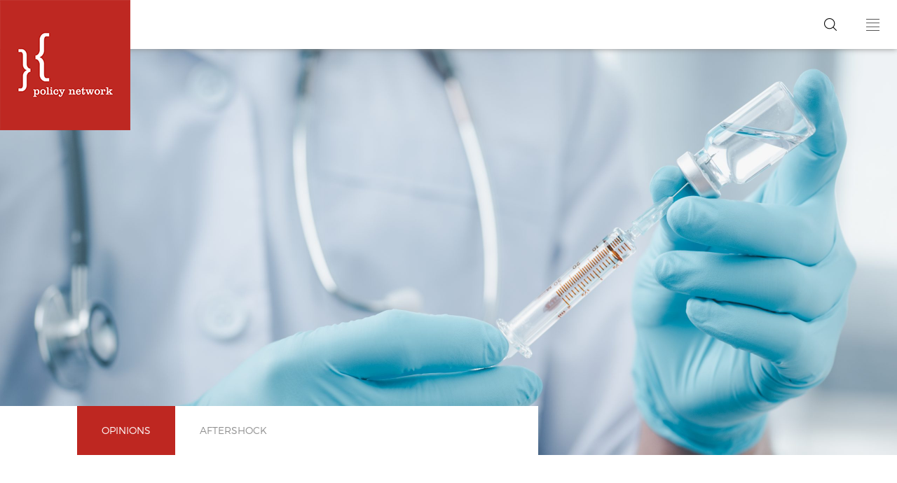

--- FILE ---
content_type: text/html; charset=UTF-8
request_url: https://policynetwork.progressivebritain.org/opinions/blogs/inoculating-our-future/
body_size: 11737
content:
<!DOCTYPE html>
<html lang="en">
<head>
<meta charset="utf-8">
<meta http-equiv="x-ua-compatible" content="ie=edge">
<meta name="viewport" content="width=device-width, initial-scale=1">
<meta name='robots' content='index, follow, max-image-preview:large, max-snippet:-1, max-video-preview:-1' />

	<!-- This site is optimized with the Yoast SEO plugin v17.9 - https://yoast.com/wordpress/plugins/seo/ -->
	<title>Inoculating our future &mdash; Policy Network</title>
	<meta name="description" content="By setting out a clear and comprehensive plan for vaccination against diseases such as measles, governments across the world can promote improved public health outcomes and can also provide hope for their citizens in these difficult times" />
	<link rel="canonical" href="https://policynetwork.progressivebritain.org/opinions/blogs/inoculating-our-future/" />
	<script type="application/ld+json" class="yoast-schema-graph">{"@context":"https://schema.org","@graph":[{"@type":"Organization","@id":"https://policynetwork.progressivebritain.org/#organization","name":"Policy Network","url":"https://policynetwork.progressivebritain.org/","sameAs":[],"logo":{"@type":"ImageObject","@id":"https://policynetwork.progressivebritain.org/#logo","inLanguage":"en-GB","url":"https://policynetwork.org/wp-content/uploads/2020/06/PN-LOGO-BRACKETS-SQUARE-CENTRED-SMALL-RED-JPEG.jpg","contentUrl":"https://policynetwork.org/wp-content/uploads/2020/06/PN-LOGO-BRACKETS-SQUARE-CENTRED-SMALL-RED-JPEG.jpg","width":638,"height":638,"caption":"Policy Network"},"image":{"@id":"https://policynetwork.progressivebritain.org/#logo"}},{"@type":"WebSite","@id":"https://policynetwork.progressivebritain.org/#website","url":"https://policynetwork.progressivebritain.org/","name":"Policy Network","description":"The international ideas exchange for progressives","publisher":{"@id":"https://policynetwork.progressivebritain.org/#organization"},"potentialAction":[{"@type":"SearchAction","target":{"@type":"EntryPoint","urlTemplate":"https://policynetwork.progressivebritain.org/?s={search_term_string}"},"query-input":"required name=search_term_string"}],"inLanguage":"en-GB"},{"@type":"ImageObject","@id":"https://policynetwork.progressivebritain.org/opinions/blogs/inoculating-our-future/#primaryimage","inLanguage":"en-GB","url":"https://policynetwork.progressivebritain.org/wp-content/uploads/2020/10/shutterstock_1690179541-scaled.jpg","contentUrl":"https://policynetwork.progressivebritain.org/wp-content/uploads/2020/10/shutterstock_1690179541-scaled.jpg","width":2560,"height":1708},{"@type":"WebPage","@id":"https://policynetwork.progressivebritain.org/opinions/blogs/inoculating-our-future/#webpage","url":"https://policynetwork.progressivebritain.org/opinions/blogs/inoculating-our-future/","name":"Inoculating our future &mdash; Policy Network","isPartOf":{"@id":"https://policynetwork.progressivebritain.org/#website"},"primaryImageOfPage":{"@id":"https://policynetwork.progressivebritain.org/opinions/blogs/inoculating-our-future/#primaryimage"},"datePublished":"2020-10-28T08:33:38+00:00","dateModified":"2020-10-30T13:08:16+00:00","description":"By setting out a clear and comprehensive plan for vaccination against diseases such as measles, governments across the world can promote improved public health outcomes and can also provide hope for their citizens in these difficult times","breadcrumb":{"@id":"https://policynetwork.progressivebritain.org/opinions/blogs/inoculating-our-future/#breadcrumb"},"inLanguage":"en-GB","potentialAction":[{"@type":"ReadAction","target":["https://policynetwork.progressivebritain.org/opinions/blogs/inoculating-our-future/"]}]},{"@type":"BreadcrumbList","@id":"https://policynetwork.progressivebritain.org/opinions/blogs/inoculating-our-future/#breadcrumb","itemListElement":[{"@type":"ListItem","position":1,"name":"Home","item":"https://policynetwork.progressivebritain.org/"},{"@type":"ListItem","position":2,"name":"Opinions","item":"https://policynetwork.progressivebritain.org/opinions/%opinion-type%/"},{"@type":"ListItem","position":3,"name":"Inoculating our future"}]}]}</script>
	<!-- / Yoast SEO plugin. -->


<link rel='dns-prefetch' href='//fonts.googleapis.com' />
<link rel='dns-prefetch' href='//s.w.org' />
<link rel='stylesheet' id='policy-styles-css'  href='https://policynetwork.progressivebritain.org/wp-content/themes/Policy%20Network/assets/dist/css/styles.min.css?ver=5.3' type='text/css' media='all' />
<link rel='stylesheet' id='google-fonts-css'  href='https://fonts.googleapis.com/css?family=Merriweather%3A300%2C300i%2C400%2C400i%2C700%2C700i%2C900%2C900i&#038;ver=1.0' type='text/css' media='all' />
<link rel='stylesheet' id='wp-block-library-css'  href='https://policynetwork.progressivebritain.org/wp-includes/css/dist/block-library/style.min.css?ver=5.7.14' type='text/css' media='all' />
<link rel='stylesheet' id='contact-form-7-css'  href='https://policynetwork.progressivebritain.org/wp-content/plugins/contact-form-7/includes/css/styles.css?ver=5.5.3' type='text/css' media='all' />
<script type='text/javascript' src='https://policynetwork.progressivebritain.org/wp-includes/js/jquery/jquery.min.js?ver=3.5.1' id='jquery-core-js'></script>
<script type='text/javascript' src='https://policynetwork.progressivebritain.org/wp-includes/js/jquery/jquery-migrate.min.js?ver=3.3.2' id='jquery-migrate-js'></script>
<script type='text/javascript' id='policy-scripts-js-extra'>
/* <![CDATA[ */
var load_more_posts = {"ajaxurl":"https:\/\/policynetwork.progressivebritain.org\/wp-admin\/admin-ajax.php","posts":"{\"page\":0,\"taxonomy\":\"opinion-type\",\"term\":\"blogs\",\"opinion\":\"inoculating-our-future\",\"post_type\":\"opinion\",\"name\":\"inoculating-our-future\",\"error\":\"\",\"m\":\"\",\"p\":0,\"post_parent\":\"\",\"subpost\":\"\",\"subpost_id\":\"\",\"attachment\":\"\",\"attachment_id\":0,\"pagename\":\"\",\"page_id\":0,\"second\":\"\",\"minute\":\"\",\"hour\":\"\",\"day\":0,\"monthnum\":0,\"year\":0,\"w\":0,\"category_name\":\"\",\"tag\":\"\",\"cat\":\"\",\"tag_id\":\"\",\"author\":\"\",\"author_name\":\"\",\"feed\":\"\",\"tb\":\"\",\"paged\":0,\"meta_key\":\"\",\"meta_value\":\"\",\"preview\":\"\",\"s\":\"\",\"sentence\":\"\",\"title\":\"\",\"fields\":\"\",\"menu_order\":\"\",\"embed\":\"\",\"category__in\":[],\"category__not_in\":[],\"category__and\":[],\"post__in\":[],\"post__not_in\":[],\"post_name__in\":[],\"tag__in\":[],\"tag__not_in\":[],\"tag__and\":[],\"tag_slug__in\":[],\"tag_slug__and\":[],\"post_parent__in\":[],\"post_parent__not_in\":[],\"author__in\":[],\"author__not_in\":[],\"ignore_sticky_posts\":false,\"suppress_filters\":false,\"cache_results\":true,\"update_post_term_cache\":true,\"lazy_load_term_meta\":true,\"update_post_meta_cache\":true,\"posts_per_page\":9999,\"nopaging\":false,\"comments_per_page\":\"50\",\"no_found_rows\":false,\"order\":\"DESC\"}","current_page":"1","max_page":"0"};
/* ]]> */
</script>
<script type='text/javascript' src='https://policynetwork.progressivebritain.org/wp-content/themes/Policy%20Network/assets/src/js/main.js?ver=2.3.1' id='policy-scripts-js'></script>
<link rel="https://api.w.org/" href="https://policynetwork.progressivebritain.org/wp-json/" /><link rel='shortlink' href='https://policynetwork.progressivebritain.org/?p=5589' />
<link rel="alternate" type="application/json+oembed" href="https://policynetwork.progressivebritain.org/wp-json/oembed/1.0/embed?url=https%3A%2F%2Fpolicynetwork.progressivebritain.org%2Fopinions%2Fblogs%2Finoculating-our-future%2F" />
<link rel="alternate" type="text/xml+oembed" href="https://policynetwork.progressivebritain.org/wp-json/oembed/1.0/embed?url=https%3A%2F%2Fpolicynetwork.progressivebritain.org%2Fopinions%2Fblogs%2Finoculating-our-future%2F&#038;format=xml" />
<script type="text/javascript">
	window._se_plugin_version = '8.1.9';
</script>
<script type="text/javascript">
(function(url){
	if(/(?:Chrome\/26\.0\.1410\.63 Safari\/537\.31|WordfenceTestMonBot)/.test(navigator.userAgent)){ return; }
	var addEvent = function(evt, handler) {
		if (window.addEventListener) {
			document.addEventListener(evt, handler, false);
		} else if (window.attachEvent) {
			document.attachEvent('on' + evt, handler);
		}
	};
	var removeEvent = function(evt, handler) {
		if (window.removeEventListener) {
			document.removeEventListener(evt, handler, false);
		} else if (window.detachEvent) {
			document.detachEvent('on' + evt, handler);
		}
	};
	var evts = 'contextmenu dblclick drag dragend dragenter dragleave dragover dragstart drop keydown keypress keyup mousedown mousemove mouseout mouseover mouseup mousewheel scroll'.split(' ');
	var logHuman = function() {
		if (window.wfLogHumanRan) { return; }
		window.wfLogHumanRan = true;
		var wfscr = document.createElement('script');
		wfscr.type = 'text/javascript';
		wfscr.async = true;
		wfscr.src = url + '&r=' + Math.random();
		(document.getElementsByTagName('head')[0]||document.getElementsByTagName('body')[0]).appendChild(wfscr);
		for (var i = 0; i < evts.length; i++) {
			removeEvent(evts[i], logHuman);
		}
	};
	for (var i = 0; i < evts.length; i++) {
		addEvent(evts[i], logHuman);
	}
})('//policynetwork.progressivebritain.org/?wordfence_lh=1&hid=14891F39900DD153087A91C7AD375473');
</script><!-- Analytics by WP-Statistics v13.1.3 - https://wp-statistics.com/ -->
<link rel="icon" href="https://policynetwork.progressivebritain.org/wp-content/uploads/2017/09/cropped-logo-32x32.png" sizes="32x32" />
<link rel="icon" href="https://policynetwork.progressivebritain.org/wp-content/uploads/2017/09/cropped-logo-300x300.png" sizes="192x192" />
<link rel="apple-touch-icon" href="https://policynetwork.progressivebritain.org/wp-content/uploads/2017/09/cropped-logo-300x300.png" />
<meta name="msapplication-TileImage" content="https://policynetwork.progressivebritain.org/wp-content/uploads/2017/09/cropped-logo-300x300.png" />

<!-- START - Open Graph and Twitter Card Tags 3.1.2 -->
 <!-- Facebook Open Graph -->
  <meta property="og:locale" content="en_GB"/>
  <meta property="og:site_name" content="Policy Network"/>
  <meta property="og:title" content="Inoculating our future &mdash; Policy Network"/>
  <meta property="og:url" content="https://policynetwork.progressivebritain.org/opinions/blogs/inoculating-our-future/"/>
  <meta property="og:type" content="article"/>
  <meta property="og:description" content="By setting out a clear and comprehensive plan for vaccination against diseases such as measles, governments across the world can promote improved public health outcomes and can also provide hope for their citizens in these difficult times"/>
  <meta property="og:image" content="https://policynetwork.progressivebritain.org/wp-content/plugins/wonderm00ns-simple-facebook-open-graph-tags/fbimg.php?is_home=0&amp;is_front_page=0&amp;object_type=post&amp;post_id=5589&amp;object_id=5589&amp;img=https%253A%252F%252Fpolicynetwork.progressivebritain.org%252Fwp-content%252Fuploads%252F2020%252F10%252Fshutterstock_1690179541-scaled.jpg"/>
  <meta property="og:image:url" content="https://policynetwork.progressivebritain.org/wp-content/plugins/wonderm00ns-simple-facebook-open-graph-tags/fbimg.php?is_home=0&amp;is_front_page=0&amp;object_type=post&amp;post_id=5589&amp;object_id=5589&amp;img=https%253A%252F%252Fpolicynetwork.progressivebritain.org%252Fwp-content%252Fuploads%252F2020%252F10%252Fshutterstock_1690179541-scaled.jpg"/>
  <meta property="og:image:secure_url" content="https://policynetwork.progressivebritain.org/wp-content/plugins/wonderm00ns-simple-facebook-open-graph-tags/fbimg.php?is_home=0&amp;is_front_page=0&amp;object_type=post&amp;post_id=5589&amp;object_id=5589&amp;img=https%253A%252F%252Fpolicynetwork.progressivebritain.org%252Fwp-content%252Fuploads%252F2020%252F10%252Fshutterstock_1690179541-scaled.jpg"/>
  <meta property="og:image:width" content="1200"/>
  <meta property="og:image:height" content="630"/>
 <!-- Google+ / Schema.org -->
 <!-- Twitter Cards -->
  <meta name="twitter:title" content="Inoculating our future &mdash; Policy Network"/>
  <meta name="twitter:url" content="https://policynetwork.progressivebritain.org/opinions/blogs/inoculating-our-future/"/>
  <meta name="twitter:description" content="By setting out a clear and comprehensive plan for vaccination against diseases such as measles, governments across the world can promote improved public health outcomes and can also provide hope for their citizens in these difficult times"/>
  <meta name="twitter:image" content="https://policynetwork.progressivebritain.org/wp-content/plugins/wonderm00ns-simple-facebook-open-graph-tags/fbimg.php?is_home=0&amp;is_front_page=0&amp;object_type=post&amp;post_id=5589&amp;object_id=5589&amp;img=https%253A%252F%252Fpolicynetwork.progressivebritain.org%252Fwp-content%252Fuploads%252F2020%252F10%252Fshutterstock_1690179541-scaled.jpg"/>
  <meta name="twitter:card" content="summary_large_image"/>
  <meta name="twitter:site" content="@policynetwork"/>
 <!-- SEO -->
 <!-- Misc. tags -->
 <!-- is_singular | yoast_seo | image overlay -->
<!-- END - Open Graph and Twitter Card Tags 3.1.2 -->
	
<script async src="https://www.googletagmanager.com/gtag/js?id=UA-114107159-1"></script>
<script>function gtag(){dataLayer.push(arguments)}window.dataLayer=window.dataLayer||[],gtag("js",new Date),gtag("config","UA-114107159-1");</script>

<link rel="apple-touch-icon" sizes="180x180" href="wp-content/themes/Policy Network/apple-touch-icon.png">
<link rel="icon" type="image/png" sizes="32x32" href="wp-content/themes/Policy Network/favicon-32x32.png">
<link rel="icon" type="image/png" sizes="16x16" href="wp-content/themes/Policy Network/favicon-16x16.png">
<link rel="manifest" href="wp-content/themes/Policy Network/site.webmanifest">
<link rel="mask-icon" href="wp-content/themes/Policy Network/safari-pinned-tab.svg" color="#be2821">
<meta name="msapplication-TileColor" content="#be2821">
<meta name="theme-color" content="#be2821">
	
</head>
<body data-rsssl=1 class="opinion-template-default single single-opinion postid-5589">
<div id="viewport">
    <div id="header-navigation-close-wrapper"></div>
    <header>
        <div id="header-logo">
            <a href="https://policynetwork.progressivebritain.org"><img src="https://policynetwork.progressivebritain.org/wp-content/themes/Policy%20Network/assets/dist/img/logo.png" /></a>
        </div>
        <div id="header-actions">
            <div id="header-actions-search">

            </div>
            <div id="header-actions-menu">

            </div>
        </div>
        <div id="header-navigation">
    <div id="header-navigation-container">
        <div id="header-navigation-menu">
            <div class="container">
                <div class="row">
                    <div class="col-xs-12 col-sm-12 col-md-3">
                        <div class="header-navigation-menu-feed">
                            <div class="header-navigation-menu-feed-heading home-link">
							<a href="https://policynetwork.progressivebritain.org"><span>&#60;</span></a>
                            </div>
                            <div class="header-navigation-menu-feed-heading">
                                <a href="https://policynetwork.progressivebritain.org/themes">Themes</a>
                            </div>
                            <div class="header-navigation-menu-feed-list">
                                <div class="menu-themes-container"><ul id="menu-themes" class="menu"><li id="menu-item-5211" class="menu-item menu-item-type-custom menu-item-object-custom menu-item-5211"><a href="https://policynetwork.org/themes/aftershock/">Aftershock: After the pandemic</a></li>
<li id="menu-item-1845" class="menu-item menu-item-type-custom menu-item-object-custom menu-item-1845"><a href="https://policynetwork.org/themes/britain-and-europe/">Britain and Europe</a></li>
<li id="menu-item-4671" class="menu-item menu-item-type-custom menu-item-object-custom menu-item-4671"><a href="https://policynetwork.org/themes/future-of-europe/">Future of Europe</a></li>
<li id="menu-item-1848" class="menu-item menu-item-type-custom menu-item-object-custom menu-item-1848"><a href="https://policynetwork.org/themes/progressive-futures/">Progressive Futures</a></li>
<li id="menu-item-5212" class="menu-item menu-item-type-custom menu-item-object-custom menu-item-5212"><a href="https://policynetwork.org/themes/state-of-the-left/">State of the left</a></li>
<li id="menu-item-1847" class="menu-item menu-item-type-custom menu-item-object-custom menu-item-1847"><a href="https://policynetwork.org/themes/tomorrows-economy/">Tomorrow&#8217;s Economy</a></li>
</ul></div>                            </div>
                        </div>
                    </div>
                    <div class="col-xs-12 col-sm-12 col-md-3">
                        <div class="header-navigation-menu-feed">
                            <div class="header-navigation-menu-feed-heading">
                                <a href="https://policynetwork.progressivebritain.org/opinions">Opinions</a>
                            </div>
                            <div class="header-navigation-menu-feed-list">
                                <div class="menu-opinion-container"><ul id="menu-opinion" class="menu"><li id="menu-item-1085" class="menu-item menu-item-type-taxonomy menu-item-object-opinion-type current-opinion-ancestor current-menu-parent current-opinion-parent menu-item-1085"><a href="https://policynetwork.progressivebritain.org/opinions/blogs/">Blogs</a></li>
<li id="menu-item-1086" class="menu-item menu-item-type-taxonomy menu-item-object-opinion-type menu-item-1086"><a href="https://policynetwork.progressivebritain.org/opinions/essays/">Essays</a></li>
</ul></div>                            </div>
                        </div>
                    </div>
                    <div class="col-xs-12 col-sm-12 col-md-3">
                        <div class="header-navigation-menu-feed">
                            <div class="header-navigation-menu-feed-heading">
                                <a href="https://policynetwork.progressivebritain.org/publications">Publications</a>
                            </div>
                            <div class="header-navigation-menu-feed-list">
                                <div class="menu-publications-container"><ul id="menu-publications" class="menu"><li id="menu-item-1087" class="menu-item menu-item-type-taxonomy menu-item-object-publication-type menu-item-1087"><a href="https://policynetwork.progressivebritain.org/publications/papers/">Papers</a></li>
<li id="menu-item-1088" class="menu-item menu-item-type-taxonomy menu-item-object-publication-type menu-item-1088"><a href="https://policynetwork.progressivebritain.org/publications/books/">Books</a></li>
</ul></div>                            </div>
                        </div>
                        <div class="header-navigation-menu-feed">
                            <div class="header-navigation-menu-feed-heading">
                                <a href="https://policynetwork.progressivebritain.org/events">Events</a>
                            </div>
                            <div class="header-navigation-menu-feed-list">
                                <div class="menu-events-container"><ul id="menu-events" class="menu"><li id="menu-item-920" class="menu-item menu-item-type-custom menu-item-object-custom menu-item-920"><a href="https://policynetwork.org/events/#upcoming">Upcoming</a></li>
<li id="menu-item-921" class="menu-item menu-item-type-custom menu-item-object-custom menu-item-921"><a href="https://policynetwork.org/events/#past">Past</a></li>
</ul></div>                            </div>
                        </div>
                    </div>
                    <div class="col-xs-12 col-sm-12 col-md-3">
                        <div class="header-navigation-menu-feed">
                            <div class="header-navigation-menu-feed-heading">
                                <a href="https://policynetwork.progressivebritain.org/about">About</a>
                            </div>
                            <div class="header-navigation-menu-feed-list">
                                <div class="menu-about-container"><ul id="menu-about" class="menu"><li id="menu-item-4887" class="menu-item menu-item-type-post_type menu-item-object-page menu-item-4887"><a href="https://policynetwork.progressivebritain.org/work/">Our work</a></li>
<li id="menu-item-4886" class="menu-item menu-item-type-post_type menu-item-object-page menu-item-4886"><a href="https://policynetwork.progressivebritain.org/partners/">Our partners</a></li>
</ul></div>                            </div>
                        </div>
                    </div>
                </div>
            </div>
        </div>
        <div id="header-navigation-close">

        </div>
    </div>
</div>
		<script type="text/javascript" src="//downloads.mailchimp.com/js/signup-forms/popup/unique-methods/embed.js" data-dojo-config="usePlainJson: true, isDebug: false"></script><script type="text/javascript">window.dojoRequire(["mojo/signup-forms/Loader"], function(L) { L.start({"baseUrl":"mc.us2.list-manage.com","uuid":"1b8c27812b5639c97eae8a815","lid":"5d3568f16b","uniqueMethods":true}) })</script>
    </header>
    <section id="search">
    <div id="search-container">
        <div id="search-form">
            <form action="https://policynetwork.progressivebritain.org">
                <input name="s" type="search" placeholder="Search..." autocomplete="off"/>
                <labeL>Press enter to search</labeL>
            </form>
        </div>
        <div id="search-close"></div>
    </div>
</section>    <div id="article">
        <div id="article-header" style="background-image:url(https://policynetwork.progressivebritain.org/wp-content/uploads/2020/10/shutterstock_1690179541-scaled.jpg);">
    <div id="article-header-category">

                <div id="article-header-category-type">
            <a href="https://policynetwork.progressivebritain.org/opinions/blogs/">
            Opinions            </a>
        </div>
        
                    <div id="article-header-category-theme">
                <a href="https://policynetwork.progressivebritain.org/themes/aftershock/">
                Aftershock                </a>
            </div>
        
    </div>
</div>
        <div id="article-content">
            <div id="article-content-header">
    <div class="container">
        <div class="row">
            <div class="col-xs-12 col-md-7 col-md-push-1">

                <div class="row">
                    <div id="article-content-header-title" class="col-md-8 col-md-push-2">
                        <h1>Inoculating our future</h1>
                    </div>
                </div>

                                <div class="row">
                    <div id="article-content-header-date" class="col-md-8 col-md-push-2">
                        <span>
                            28 October 2020                        </span>
                    </div>
                </div>
                
                                        <div class="row">

                        
                                                    <div id="article-content-header-introduction" class="col-xs-12 col-md-8 col-md-push-2">

                                <p>By setting out a clear and comprehensive plan for vaccination against diseases such as measles,  governments across the world can promote improved public health outcomes and can also provide hope for their citizens in these difficult times</p>

                            </div>
                        
                    </div>
                    
            </div>

                        <div class="col-xs-12 col-md-4 col-md-push-1">
                <div id="article-content-header-authors">
                    <div id="article-content-header-authors-heading">
                        Authors
                    </div>
                    <div id="article-content-header-authors-feed">
                        
                            <div class="article-content-header-authors-feed-item">
                                                                    <div class="article-content-header-authors-feed-item-image" style="background-image:url('https://policynetwork.progressivebritain.org/wp-content/uploads/2020/10/WBT-150x150.png')">
                                    </div>
                                                                <div class="article-content-header-authors-feed-item-meta">
                                                                        <div class="article-content-header-authors-feed-item-meta-name">
                                        <a href='https://policynetwork.progressivebritain.org/?s="Will Barber Taylor"'>
                                        Will Barber Taylor                                        </a>
                                    </div>
                                                                        <div class="article-content-header-authors-feed-item-meta-role">
                                        Author                                    </div>
                                </div>
                            </div>

                                            </div>

                    
                </div>
            </div>
        
        </div>
    </div>
</div>            <div id="article-content-layout">
                <div class="standard-content">
    <div class="container">
        <div class="row">
        	            <div class="col-md-8 col-md-push-2">
            
                <p>Since Edward Jenner first used cowpox as a means of vaccinating against smallpox, the importance of vaccination for public health and wellbeing has been clear. It was vaccination that helped eradicate smallpox and bubonic plague which, while uncommon in Europe after the 17th century, continued to rage throughout Asia well into the 20th century. The 1906 outbreak of bubonic plague in India and what is now Myanmar <a href="https://www.newmandala.org/a-plague-of-epidemics-throughout-myanmar-history/">claimed the lives of 8,637 people</a>, including my great, great grandmother.</p>
<p>Had governments and organisations like the World Health Organisation (WHO) not worked together in the 1970s to tackle the disease, thousands of people across Asia and Africa would doubtless still die from smallpox each year. It is only through coordinated planning and painstaking co-operation that countries can fight diseases effectively. This is the key to ensuring a healthy and successful future for us all.</p>
<p>Vaccination is crucial in ensuring that disease does not control our economic or personal well-being. This article will argue that vaccination is not only important for the government to champion because of the significance of COVID 19 but also because of the falling rates of childhood vaccination. If the government can provide a plan that deals with both then they will have achieved a healthcare coup and also given momentum to a more vigorous investment in public health.</p>
<p>Given the ongoing COVID-19 pandemic, dozens of vaccines trials are underway in laboratories around the world in pursuit of an effective vaccine. Whether it be through Matt Hancock’s declaration on 20 September that <a href="https://www.theguardian.com/world/commentisfree/2020/sep/20/matt-hancock-covid-cavalry-not-yet-on-the-horizon-we-need-a-global-approach-now">‘the cavalry is coming’</a> or President Trump’s assertion that a vaccine will be ready <a href="https://www.cnbc.com/2020/09/16/trump-says-he-thinks-us-could-start-distributing-a-coronavirus-vaccine-in-october.html">‘by the end of October’</a>, many politicians have tried to sweeten the bitter pill of restrictions on movement and economic activity with the promise that things will return to normal once a vaccine has been developed.</p>
<p>Yet, so far at least, politicians have failed to explain how any successful vaccines will be disseminated. Given, as I shall argue, that the uptake on vaccinations for ailments like measles has gone down due to COVID and other factors, the failure to outline how COVID 19 will be vaccinated against is concerning.</p>
<p>To be able to vaccinate the world’s billions, huge amounts of space, financial resources and access to supply chains will be needed; governments will not be able to rely on providing inoculations simply at hospitals or health care centres. If a system is put in place that can be shown to quickly and safely disseminate proven vaccines for vulnerable children who have not been able to get them due to lockdowns and overcrowding of the health care system, this will effectively then make it far easier to inoculate people across Britain and other countries when a vaccine is available.</p>
<p>What’s more, if a clearer and safer system of dissemination is not set out soon governments will be asking people who may be vulnerable or carrying the virus to interact with others while waiting to be vaccinated. This is a recipe for disaster. Given that we are continuing to see spikes in the disease around the world, such a plan could result in an upsurge in cases just as the means for halting or eliminating the disease altogether is being produced.</p>
<p>However, it is not only an issue of under-preparedness for distributing any future COVID-19 vaccine that should concern us but the rising lack of vaccination amongst children and young people in diseases that we think of as being consigned to another era.</p>
<p>Even prior to the onset of the pandemic, due to the rise in salience of anti-vaccination movements in many places, and the increasing global cost of healthcare, question marks over the levels of vaccinations among many children were increasingly apparent.</p>
<p><a href="https://www.cdc.gov/measles/cases-outbreaks.html">Last year in the United States</a>, there were nearly 1,300 cases across 31 states, the highest number of measles cases for 27 years. At the beginning of the decade, only 63 cases of measles were reported in the United States with figures staying fairly stable until 2016, after which point cases began to increase year-on-year. What is even more remarkable is that <a href="https://www.cdc.gov/mmwr/volumes/68/wr/mm6840e2.htm">measles was declared extinct in the US as recently as 2000</a>, demonstrating not only a severe failure of health prevention policy but also of the growing significance of children going unvaccinated, and potentially of the influence of anti-vaccination movements.</p>
<p>To ensure that the emergence of diseases like measles does not create greater strains on healthcare under COVID-19, we must be prepared to combat anti-vaccination rhetoric with gusto. The lack of vaccination is a more severe problem in the US than the UK but its growing presence across Europe is a cause for concern.</p>
<p>This growing trend in the US is that a variety of deadly diseases are reappearing including measles, mumps and pertussis causing not only a weakening of the immune system for those who become infected but also increasing financial costs for US citizens who have to try to cover the costs that can result from a family member becoming ill, given the enormous inequality in that country with respect to access to healthcare. This is a significant consideration for any government or organisation who are concerned with public health, particularly as the US is not alone in this regard.</p>
<p>It has also been the case in Europe – <a href="https://www.gov.uk/government/publications/measles-confirmed-cases/confirmed-cases-of-measles-mumps-and-rubella-in-england-and-wales-2012-to-2013">in 2019, 763 cases of measles were confirmed in the UK</a>. Whilst there were no confirmed cases during the period of April to June this year during the initial stages of the UK’s national lockdown, this is only likely to be a case of delaying the inevitable increase which will occur if there isn’t an uptake in vaccination. By failing to promote vaccination for these diseases, the government is leaving themselves open to an even greater health care disaster down the line.</p>
<p>During the same period of April to June this year the rates of uptake of the Measles, Mumps and Rubella (MMR) vaccination for infants’ rates <a href="https://www.imperial.ac.uk/news/198794/children-risk-from-falling-uk-vaccination/#:~:text=Evidence%20suggests%20the%20number%20of,the%20Imperial's%20Child%20Health%20Unit">fell by 20% in England</a>, dipping also in <a href="ps://www.bbc.co.uk/news/uk-scotland-48757000">Scotland</a>. Given that the highest occurrences of these diseases are in countries in which, according to the Stockholm-based European Centre for Disease Prevention and Control (ECDC), there are also low rates of vaccination, such as <a href="https://www.europarl.europa.eu/doceo/document/E-8-2016-006501_EN.html">Romania</a> and <a href="https://www.ecdc.europa.eu/en/publications-data/vaccination-coverage-second-dose-measles-containing-vaccine-eueea-2018">Bulgaria</a>, it’s clear that it isn’t just the spread of COVID-19 that we should be concerned about but also that of equally pernicious diseases such as measles.</p>
<p>Given that increased cases of measles, mumps, rubella and other illnesses could be around the corner due to a fall in the rates of vaccinations for these diseases, governments must act now to prevent underlying diseases from mingling with coronavirus that would only weaken children’s immune system and that would pile further pressure on the already strained NHS. Governments need to put energy into promoting vaccinations and providing access to them through the provision of doses, trained staff, and appropriate supply chains and facilities to distribute them.</p>
<p>This distribution element is pivotal for stemming the spread of disease and also for ensuring that areas that are worst affected by the COVID 19 Pandemic do not become economically damaged as a result. The key balancing act – at least from a governmental perspective- has been the balance between protecting people and the economy.</p>
<p>Ensuring a stronger uptake of vaccinations now across a country ensures not only that an outbreak could be more effectively dealt with but also that governments would be prepared for any future outbreaks.</p>
<p>Part of this focus should, of course, be on ensuring that parents feel that they and their children are safe when getting vaccinated in the first place.</p>
<p>Given the fears of many parents about potentially catching COVID-19 when getting their children vaccinated, governments must provide a safe, direct way to ensure that children can be safely inoculated, and that parents’ concerns can be addressed. Knowing where potentially at-risk children who should be vaccinated are is not the difficult part of the issue.</p>
<p>Rather it is facilitating their vaccination that is the key struggle of government. If children are not safely inoculated, they can potentially risk spreading the disease further than if they are safely inoculated. The potential danger is a snowball effect – if at risk children have a disease such as COVID, which is often asymptomatic in children and they go to  be vaccinated for measles and unintentionally spread the disease to other children who are waiting to be inoculated then inoculation can become part of the problem as much as it can be part of the solution.</p>
<p>Working with schools and local authorities to ensure the greatest number of children are vaccinated safely, quickly and without causing any greater spread of the disease is clearly vital. If the government could pilot a scheme to locate facilities and supply chains that are suitable for vaccination that are safe for parents and children to visit, they would be ensuring the prevention of spreading diseases and also be setting the groundwork for the mass inoculation of the population against coronavirus once a vaccine became available.</p>
<p>It is also worth noting that this is not only applicable for present governance but for future instances that may arise that will be comparable to the current pandemic. It is clear that across the world, whilst there were strong responses in many quarters, some countries were relatively slow and lax in recognising the threat posed by COVID 19 and in introducing measures to combat it.</p>
<p>Hope is a precious commodity at times like these; by setting out a clear and comprehensive plan for vaccination against diseases such as measles,  governments across the world can promote improved public health outcomes and can also provide hope for their citizens in these difficult times.</p>
            </div>
        </div>
    </div>
</div>            </div>

                        
    <div id="article-content-authors">
        <div class="container">
            <div class="row">
                <div class="col-xs-12 col-sm-10 col-sm-push-2">
                    <div id="article-content-authors-content">
                        <div id="article-content-authors-content-heading">
                            Authors                        </div>
                        <div id="article-content-authors-content-feed">
                            <div class="row">

                                
                                    
                                    <div class="col-xs-12 col-sm-6">
                                        <div class="article-content-authors-content-feed-item">
                                                                                            <div class="article-content-authors-content-feed-item-image" style="background-image:url('https://policynetwork.progressivebritain.org/wp-content/uploads/2020/10/WBT-150x150.png');">
                                                </div>
                                                                                        <div class="article-content-authors-content-feed-item-meta">
                                                <div class="article-content-authors-content-feed-item-meta-name">
                                                    <a href='https://policynetwork.progressivebritain.org/?s="Will Barber Taylor"'>Will Barber Taylor</a>
                                                </div>
                                                <div class="article-content-authors-content-feed-item-meta-role">
                                                    Author                                                </div>
                                                <div class="article-content-authors-content-feed-item-meta-bio">
                                                    Will Barber Taylor is a member of the Labour Party and a history student at the University of Warwick. Will is also co-host of the 'Debated Podcast' and is currently writing a short biography of Philip Snowden.                                                </div>
                                            </div>
                                        </div>
                                    </div>

                                
                            </div>
                        </div>
                    </div>
                </div>
            </div>
        </div>
    </div>
            			
                         

    <div id="article-content-more">
        <div class="container">
            <div class="row">
                <div class="col-xs-12">
                    <div id="article-content-more-heading">
                        More from Policy Network                    </div>
                </div>
            </div>
            <div class="row">
                
                
                    <div class="col-xs-12 col-md-3">
                        
    <div class="article ">
        <img class="article-image" src="https://policynetwork.progressivebritain.org/wp-content/uploads/2016/03/shutterstock_1572733-300x300.jpg">
        <a class="featured-articles-article-link" href="https://policynetwork.progressivebritain.org/opinions/blogs/by-the-strength-of-our-common-endeavour/"></a>
        <div class="article-inner">
            <div class="article-info">
                <div class="article-info-category">

                    
    <div class="article-info-category-type">
        <a href="https://policynetwork.progressivebritain.org/opinions/blogs/">Blogs</a>
    </div>

        <div class="article-info-category-theme">
        <a href="https://policynetwork.progressivebritain.org/themes/britain-and-europe/">Britain and Europe</a>
    </div>
    
                </div>
                <div class="article-info-title">
                                    <a href="https://policynetwork.progressivebritain.org/opinions/blogs/by-the-strength-of-our-common-endeavour/">By the strength of our common endeavour</a>
            </div>
            <div class="article-info-author">
                
                    
                    
                    
                    
                        
                            <a href='https://policynetwork.progressivebritain.org/?s='Richard Corbett MEP'>Richard Corbett MEP</a>
                            <br />
                        
                        
                    
                            </div>
        </div>
    </div>
</div>

                        </div>

                
                    <div class="col-xs-12 col-md-3">
                        
    <div class="article ">
        <img class="article-image" src="https://policynetwork.progressivebritain.org/wp-content/uploads/2018/05/shutterstock_695764828-300x300.jpg">
        <a class="featured-articles-article-link" href="https://policynetwork.progressivebritain.org/opinions/essays/mastering-digital-transformation/"></a>
        <div class="article-inner">
            <div class="article-info">
                <div class="article-info-category">

                    
    <div class="article-info-category-type">
        <a href="https://policynetwork.progressivebritain.org/opinions/essays/">Essays</a>
    </div>

        <div class="article-info-category-theme">
        <a href="https://policynetwork.progressivebritain.org/themes/tomorrows-economy/">Tomorrow's Economy</a>
    </div>
    
                </div>
                <div class="article-info-title">
                                    <a href="https://policynetwork.progressivebritain.org/opinions/essays/mastering-digital-transformation/">Mastering the digital transformation</a>
            </div>
            <div class="article-info-author">
                
                    
                    
                    
                    
                        
                            <a href='https://policynetwork.progressivebritain.org/?s='Monique Kremer'>Monique Kremer</a>
                            <br />
                        
                        
                    
                        
                            <a href='https://policynetwork.progressivebritain.org/?s='Robert Went'>Robert Went</a>
                            <br />
                        
                        
                    
                            </div>
        </div>
    </div>
</div>

                        </div>

                
                    <div class="col-xs-12 col-md-3">
                        
    <div class="article ">
        <img class="article-image" src="https://policynetwork.progressivebritain.org/wp-content/uploads/2017/08/Social-democracy-3.0-Gregory-Reed-Shutterstock.com_-300x300.jpg">
        <a class="featured-articles-article-link" href="https://policynetwork.progressivebritain.org/opinions/blogs/social-democracy-3-0/"></a>
        <div class="article-inner">
            <div class="article-info">
                <div class="article-info-category">

                    
    <div class="article-info-category-type">
        <a href="https://policynetwork.progressivebritain.org/opinions/blogs/">Blogs</a>
    </div>

        <div class="article-info-category-theme">
        <a href="https://policynetwork.progressivebritain.org/themes/progressive-futures/">Progressive Futures</a>
    </div>
    
                </div>
                <div class="article-info-title">
                                    <a href="https://policynetwork.progressivebritain.org/opinions/blogs/social-democracy-3-0/">Social democracy 3.0</a>
            </div>
            <div class="article-info-author">
                
                    
                    
                    
                    
                        
                            <a href='https://policynetwork.progressivebritain.org/?s='Patrick Diamond'>Patrick Diamond</a>
                            <br />
                        
                        
                    
                            </div>
        </div>
    </div>
</div>

                        </div>

                
                    <div class="col-xs-12 col-md-3">
                        
    <div class="article ">
        <img class="article-image" src="https://policynetwork.progressivebritain.org/wp-content/uploads/2017/08/Brexit-would-force-the-rest-of-Europe-to-either-close-ranks-Drop-of-Light-shutterstock-300x300.jpg">
        <a class="featured-articles-article-link" href="https://policynetwork.progressivebritain.org/opinions/blogs/brexit-would-force-the-rest-of-europe-to-either-close-ranks-or-disintegrate/"></a>
        <div class="article-inner">
            <div class="article-info">
                <div class="article-info-category">

                    
    <div class="article-info-category-type">
        <a href="https://policynetwork.progressivebritain.org/opinions/blogs/">Blogs</a>
    </div>

        <div class="article-info-category-theme">
        <a href="https://policynetwork.progressivebritain.org/themes/britain-and-europe/">Britain and Europe</a>
    </div>
    
                </div>
                <div class="article-info-title">
                                    <a href="https://policynetwork.progressivebritain.org/opinions/blogs/brexit-would-force-the-rest-of-europe-to-either-close-ranks-or-disintegrate/">Brexit would force the rest of Europe to either close ranks or...</a>
            </div>
            <div class="article-info-author">
                
                    
                    
                    
                    
                        
                            <a href='https://policynetwork.progressivebritain.org/?s='Roger Liddle'>Roger Liddle</a>
                            <br />
                        
                        
                    
                            </div>
        </div>
    </div>
</div>

                        </div>

                
            </div>
        </div>
    </div>
    

                        
        </div>
    </div>
        <footer>
            <div class="container">
                <div class="row">
                    <div class="col-xs-12 col-md-5 hidden-xs hidden-sm">
                        <div class="footer-navigation-left">
                            <ul>
                                <li><a href="https://policynetwork.progressivebritain.org/opinions">Opinions</a></li>
								<li><a href="https://policynetwork.progressivebritain.org/publications">Publications</a></li>
                            </ul>
                        </div>
                    </div>
                    <div class="col-xs-12 col-md-2">
                        <div id="footer-logo">
                            <a href="https://policynetwork.progressivebritain.org"><img src="https://policynetwork.progressivebritain.org/wp-content/themes/Policy%20Network/assets/dist/img/footer-logo.png" /></a>
                        </div>
                    </div>
                    <div class="col-xs-12 col-md-5 hidden-xs hidden-sm">
                        <div class="footer-navigation-right">
                            <ul>
<!--                                <li><a href="--><!--/#">News</a></li>-->
<!--                                <li><a href="--><!--/#">Events</a></li>-->
                                <li><a href="https://policynetwork.progressivebritain.org/events">Events</a></li>
                                <li><a href="https://policynetwork.progressivebritain.org/about">About</a></li>

                            </ul>
                        </div>
                    </div>
                </div>
                <div class="row">
                    <div class="col-xs-12">
                        <div id="footer-copyright">
                           &copy; 1999-2026 Policy Network
                        </div>
                    </div>
                </div>
                <div class="row">
                    <div class="col-xs-12">
                        <div id="footer-social">
                                                            <div class="footer-social-item">
                                    <a target="_blank" href="https://twitter.com/policynetwork"><span class="icon-twitter"></span></a>
                                </div>
                                                                                        <div class="footer-social-item">
                                    <a target="_blank" href="https://www.facebook.com/pages/London-United-Kingdom/Policy-Network/160270683241"><span class="icon-facebook"></span></a>
                                </div>
                                                                                                                    <div class="footer-social-item">
                                    <a target="_blank" href="https://www.instagram.com/policynetwork/"><span class="icon-instagram"></span></a>
                                </div>
                                                                                    
                        </div>
                    </div>
                </div>
            </div>
        </footer>
    </div>

<script defer src="https://static.cloudflareinsights.com/beacon.min.js/vcd15cbe7772f49c399c6a5babf22c1241717689176015" integrity="sha512-ZpsOmlRQV6y907TI0dKBHq9Md29nnaEIPlkf84rnaERnq6zvWvPUqr2ft8M1aS28oN72PdrCzSjY4U6VaAw1EQ==" data-cf-beacon='{"version":"2024.11.0","token":"cbb60dab4d07486d82649aa993ec206e","r":1,"server_timing":{"name":{"cfCacheStatus":true,"cfEdge":true,"cfExtPri":true,"cfL4":true,"cfOrigin":true,"cfSpeedBrain":true},"location_startswith":null}}' crossorigin="anonymous"></script>
</body>

<script type='text/javascript' src='https://policynetwork.progressivebritain.org/wp-includes/js/dist/vendor/wp-polyfill.min.js?ver=7.4.4' id='wp-polyfill-js'></script>
<script type='text/javascript' id='wp-polyfill-js-after'>
( 'fetch' in window ) || document.write( '<script src="https://policynetwork.progressivebritain.org/wp-includes/js/dist/vendor/wp-polyfill-fetch.min.js?ver=3.0.0"></scr' + 'ipt>' );( document.contains ) || document.write( '<script src="https://policynetwork.progressivebritain.org/wp-includes/js/dist/vendor/wp-polyfill-node-contains.min.js?ver=3.42.0"></scr' + 'ipt>' );( window.DOMRect ) || document.write( '<script src="https://policynetwork.progressivebritain.org/wp-includes/js/dist/vendor/wp-polyfill-dom-rect.min.js?ver=3.42.0"></scr' + 'ipt>' );( window.URL && window.URL.prototype && window.URLSearchParams ) || document.write( '<script src="https://policynetwork.progressivebritain.org/wp-includes/js/dist/vendor/wp-polyfill-url.min.js?ver=3.6.4"></scr' + 'ipt>' );( window.FormData && window.FormData.prototype.keys ) || document.write( '<script src="https://policynetwork.progressivebritain.org/wp-includes/js/dist/vendor/wp-polyfill-formdata.min.js?ver=3.0.12"></scr' + 'ipt>' );( Element.prototype.matches && Element.prototype.closest ) || document.write( '<script src="https://policynetwork.progressivebritain.org/wp-includes/js/dist/vendor/wp-polyfill-element-closest.min.js?ver=2.0.2"></scr' + 'ipt>' );( 'objectFit' in document.documentElement.style ) || document.write( '<script src="https://policynetwork.progressivebritain.org/wp-includes/js/dist/vendor/wp-polyfill-object-fit.min.js?ver=2.3.4"></scr' + 'ipt>' );
</script>
<script type='text/javascript' id='contact-form-7-js-extra'>
/* <![CDATA[ */
var wpcf7 = {"api":{"root":"https:\/\/policynetwork.progressivebritain.org\/wp-json\/","namespace":"contact-form-7\/v1"}};
/* ]]> */
</script>
<script type='text/javascript' src='https://policynetwork.progressivebritain.org/wp-content/plugins/contact-form-7/includes/js/index.js?ver=5.5.3' id='contact-form-7-js'></script>
<script type='text/javascript' src='https://policynetwork.progressivebritain.org/wp-includes/js/wp-embed.min.js?ver=5.7.14' id='wp-embed-js'></script>

</html>

--- FILE ---
content_type: application/javascript
request_url: https://policynetwork.progressivebritain.org/wp-content/themes/Policy%20Network/assets/src/js/main.js?ver=2.3.1
body_size: 2456
content:
(function($) {

    /**
     * Array.prototype.[method name] allows you to define/overwrite an objects method
     * needle is the item you are searching for
     * this is a special variable that refers to "this" instance of an Array.
     * returns true if needle is in the array, and false otherwise
     */
    Array.prototype.contains = function(needle) {
        for (i in this) {
            if (this[i] == needle) return true;
        }
        return false;
    }

    function init() {
        processWindowHash();
        headerAnimation();
        headerNavigationToggle();
        headerSearchToggle();
        loadMoreButtonListener();
        homepageLatestArticlesFilter();
        articleFilterUpdateListener();
        mobileNavigation();
        loadPlugins();
        mobileNavigation();
    }
    // Load all
    jQuery(document).ready(function() {
        init();
    });

    /**
     * Load plugins
     */
    function loadPlugins() {
        jQuery('.open-popup-link').magnificPopup({
            type: 'inline',
            midClick: true // Allow opening popup on middle mouse click.
        });
    }

    /**
     * Handle header logo animation
     */
    function headerAnimation() {
        jQuery(window).scroll(function() {
            var scrollPos = jQuery(this).scrollTop(),
                headerHeight = jQuery('header').outerHeight();
            if (scrollPos > headerHeight) {
                jQuery('body').addClass('scrolled');
            } else {
                jQuery('body').removeClass('scrolled');
            }
        });
    }

    /**
     * Check visible articles if not enough articles visible (minimum)
     */
    function checkVisibleArticles() {
        var minimumArticles = 99999,
            visibleArticles = countVisibleArticles();
        // If less than minimumArticles articles shown, load more
        if (visibleArticles < minimumArticles || visibleArticles == 0) {
            jQuery("#feed-more").trigger("click");
        } else {
            jQuery("#feed-more").text("Show more");
        }
    }

    /**
     * Count visible articles
     */
    function countVisibleArticles() {
        var visibleArticles = jQuery('#posts-container').find("div[data-type]:visible").length;
        return visibleArticles;
    }

    /**
     * On the load more button click, load more articles to match current filters:
     */
    function loadMoreButtonListener() {
        $("#feed-more").on("click", function() {
            if (!$(this).hasClass("disabled")) {
                var button = $(this),
                    loadMoreButton = jQuery("#feed-more"),
                    loaderOverlay = jQuery('.loader-overlay'),
                    visibleArticles = countVisibleArticles();

                loadMoreButton.text('Loading...');
                loadMoreButton.removeClass('disabled');
                loaderOverlay.show();

                // Round up posts to load to next 4
                var visibleArticlesRounded = Math.ceil(visibleArticles/4)*4;
                var postsToLoad = visibleArticlesRounded - visibleArticles;

                // Detect if a taxonomy filter has been clicked
                if (typeof window.currentTermOption !== 'undefined') {
                    var currentTermOption = window.currentTermOption;
                }
                if (typeof window.currentTaxonomySlug !== 'undefined') {
                    var currentTaxonomySlug = window.currentTaxonomySlug;
                }
                if (typeof window.displayedPosts !== 'undefined') {
                    var displayedPosts = window.displayedPosts;
                }
                if (typeof window.currentPage !== 'undefined') {
                    var page = window.currentPage;
                    window.currentPage = 'undefined'; // reset
                }
                $.post(load_more_posts.ajaxurl, { // This var is localised in functions.php
                    action: "more_post_ajax",
                    current_taxonomy: window.currentTaxonomy,
                    current_term: window.currentTermOption,
                    year: window.year,
                    offset: (window.page * window.ppp) + 1,
                    post__not_in: displayedPosts,
                    post_type: window.postType,
                    ppp: postsToLoad,
                    prevText: button.prevText,
                }).success(function(posts) {
                    $("#posts-container").append(posts);
                    loaderOverlay.hide();
                    loaderOverlay.prop('disabled', true);
                    page++;
                });
            }
        });
    }

    /**
     * Handle header search toggle
     */
    function headerSearchToggle() {
        jQuery('#header-actions-search, .search-popup').click(function() {
            jQuery('body').addClass('search-active');
            jQuery('#search-form input').focus();
        });
        jQuery('#search-close').click(function() {
            jQuery('body').removeClass('search-active');
        });
    }

    /**
     * Handle header navigation toggle
     */
    function headerNavigationToggle() {
        jQuery('#header-actions-menu').click(function() {
            jQuery('body').addClass('navigation-active');
        });
        jQuery('#header-navigation-close, #header-navigation-close-wrapper').click(function() {
            jQuery('body').removeClass('navigation-active');
        });
    }

    /**
     * Mobile navigation
     */
    function mobileNavigation() {
        var $mobile_heading = jQuery('.header-navigation-menu-feed-heading');
        $mobile_heading.on('click', function(e) {
            // Close open tabs
            $mobile_heading.removeClass('open');
            jQuery('.header-navigation-menu-feed-list').removeClass('open');
            // Activate selected menu
            jQuery(this).addClass('open');
            jQuery(this).next('.header-navigation-menu-feed-list').addClass('open');
        });
    }

    /**
     * Handle homepage latest articles filter toggle
     */
    function homepageLatestArticlesFilter() {
        jQuery('.latest-articles-filter-option').click(function(e) {

            e.preventDefault();

            var option = jQuery(this).attr('data-option');

            jQuery('.latest-articles-filter-option').removeClass('active');
            jQuery(this).addClass('active');
            jQuery('.loader-overlay').show();

            $.post(load_more_posts.ajaxurl, { // This var is localised in functions.php
                action: "latest_artices_update_ajax",
                post_type: option
            }).success(function(posts) {
                jQuery("#latest-articles-feed").html(posts);
                jQuery('.loader-overlay').hide();
            });
        });
    }

    /**
     * Handle custom post type feed filter toggle
     */
    function refreshFeed(currentButton, name, title, id, description) {

        var termDescription = jQuery('#term-description'),
            description = typeof description == 'undefined' ? false : description,
            slug = jQuery(currentButton).attr('data-slug');

        jQuery('.feed-header-filter-option').removeClass('active');
        jQuery(currentButton).addClass('active');
        jQuery('#feed-header-title h1').html(name);

        if (description) {
            termDescription.addClass('active');
            termDescription.html("<p>" + description + "</p>");
        } else {
            termDescription.removeClass('active');
            termDescription.html('');
        }
        if (id == 0) {
            jQuery('[data-type]').show();
        } else {
            jQuery('[data-type]').hide();
            jQuery('[data-type="' + id + '"]').show();
        }
        updateAddressBar(slug, name);
        checkVisibleArticles();
    }

    /**
     * Update address bar live
     */
    function updateAddressBar(id, title) {

        // Don't run this on events
        if (id == 'upcoming' || id == 'past') return;

        // Build the url
        var urlParts = window.location.href.split('/'), // Gets the current section (themes, opinions etc)
            newUrl;

        if ( id == undefined ) {
          var newUrl = urlParts[0] + '\/\/' +  urlParts[2] + '\/' + urlParts[3] + '\/';
        } else {
          var newUrl = urlParts[0] + '\/\/' +  urlParts[2] + '\/' + urlParts[3] + '\/' + id + '\/';
        }

        /**
         * PLEASE NOTE - this was disabled as the taxonomies and CPT are registered in Toolset by the previous dev.
         * To complete and enable these, means registering the custom post types and taxonomies properly in the code,
         * removing Toolset and then enabling the below. The functions to add to have taxonomies and CPT on the same
         * slug are here: https://someweblog.com/wordpress-custom-taxonomy-with-same-slug-as-custom-post-type/
         *
         * Update - now incorporated @todo old browser support may need doing? check below
         */

        // Update address bar, with fallback for old browsers
        if (history.pushState) {
            window.history.pushState(id, title, newUrl);
        } else {
            // Old Browsers - @TODO
            // console.log(pathname + id);
            document.location.href = url + id;
        }
    }

    /**
     * List of all valid topics
     */
    function getDataOptions() {
        // Put all valid topics here:
        var options = ["past", "upcoming", "progressive-futures", "britain-and-europe", "new-migration-realities", "tomorrows-economy"];
        return options;
    }

    /**
     * Run on load if window hash exists
     */
    function processWindowHash() {
        if (window.location.hash) {
            var hash = window.location.hash.replace('#', ''),
                dataOptions = getDataOptions();
            // Check current hash for valid hashtags
            if (dataOptions.contains(hash)) {

                // If date option hash is possible, load that feed
                var currentButton = jQuery("#feed-header-filter").find("[data-slug='" + hash + "']");

                // Get button features
                var id = jQuery(currentButton).attr('data-option'),
                    title = jQuery(currentButton).attr('data-title'),
                    description = jQuery(currentButton).attr('data-description'),
                    name = (id == 0) ? title : jQuery(currentButton).html();

                // Refresh the feed
                refreshFeed(currentButton, name, title, id, description);

                // Check visible articles and load more if necessary
                setTimeout(checkVisibleArticles, 2000);
            }
        }
    }

    /**
     * Run on filter click
     */
    function articleFilterUpdateListener() {
        jQuery('.feed-header-filter-option').click(function() {
            var id = jQuery(this).attr('data-option'),
                title = jQuery(this).attr('data-title'),
                slug = jQuery(this).attr('data-slug'),
                description = jQuery(this).attr('data-description'),
                name = (id == 0) ? title : jQuery(this).html(),
                currentButton = this;
            jQuery("#feed-more").removeClass('disabled');
            // Set global variables for the ajax calls
            window.currentPage = 1;
            window.currentTermOption = id;
            window.currentTaxonomyOption = title;
            window.currentTaxonomySlug = slug;
            refreshFeed(currentButton, name, title, id, description);
        });
    }
})(jQuery);